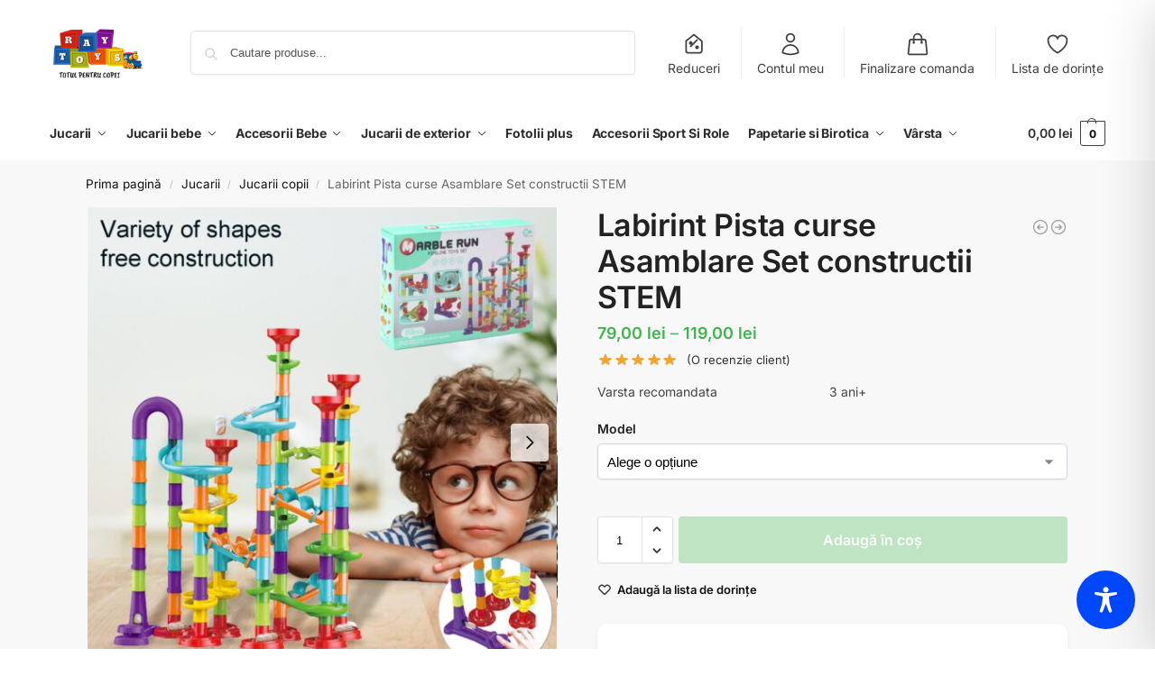

--- FILE ---
content_type: text/html; charset=utf-8
request_url: https://www.google.com/recaptcha/api2/anchor?ar=1&k=6LfwYtEaAAAAAJmywuPTpJJBC_WR_4gdOugckJaX&co=aHR0cHM6Ly9yYXl0b3lzLnJvOjQ0Mw..&hl=ro&v=PoyoqOPhxBO7pBk68S4YbpHZ&size=normal&anchor-ms=20000&execute-ms=30000&cb=nsszwz9a13t0
body_size: 49215
content:
<!DOCTYPE HTML><html dir="ltr" lang="ro"><head><meta http-equiv="Content-Type" content="text/html; charset=UTF-8">
<meta http-equiv="X-UA-Compatible" content="IE=edge">
<title>reCAPTCHA</title>
<style type="text/css">
/* cyrillic-ext */
@font-face {
  font-family: 'Roboto';
  font-style: normal;
  font-weight: 400;
  font-stretch: 100%;
  src: url(//fonts.gstatic.com/s/roboto/v48/KFO7CnqEu92Fr1ME7kSn66aGLdTylUAMa3GUBHMdazTgWw.woff2) format('woff2');
  unicode-range: U+0460-052F, U+1C80-1C8A, U+20B4, U+2DE0-2DFF, U+A640-A69F, U+FE2E-FE2F;
}
/* cyrillic */
@font-face {
  font-family: 'Roboto';
  font-style: normal;
  font-weight: 400;
  font-stretch: 100%;
  src: url(//fonts.gstatic.com/s/roboto/v48/KFO7CnqEu92Fr1ME7kSn66aGLdTylUAMa3iUBHMdazTgWw.woff2) format('woff2');
  unicode-range: U+0301, U+0400-045F, U+0490-0491, U+04B0-04B1, U+2116;
}
/* greek-ext */
@font-face {
  font-family: 'Roboto';
  font-style: normal;
  font-weight: 400;
  font-stretch: 100%;
  src: url(//fonts.gstatic.com/s/roboto/v48/KFO7CnqEu92Fr1ME7kSn66aGLdTylUAMa3CUBHMdazTgWw.woff2) format('woff2');
  unicode-range: U+1F00-1FFF;
}
/* greek */
@font-face {
  font-family: 'Roboto';
  font-style: normal;
  font-weight: 400;
  font-stretch: 100%;
  src: url(//fonts.gstatic.com/s/roboto/v48/KFO7CnqEu92Fr1ME7kSn66aGLdTylUAMa3-UBHMdazTgWw.woff2) format('woff2');
  unicode-range: U+0370-0377, U+037A-037F, U+0384-038A, U+038C, U+038E-03A1, U+03A3-03FF;
}
/* math */
@font-face {
  font-family: 'Roboto';
  font-style: normal;
  font-weight: 400;
  font-stretch: 100%;
  src: url(//fonts.gstatic.com/s/roboto/v48/KFO7CnqEu92Fr1ME7kSn66aGLdTylUAMawCUBHMdazTgWw.woff2) format('woff2');
  unicode-range: U+0302-0303, U+0305, U+0307-0308, U+0310, U+0312, U+0315, U+031A, U+0326-0327, U+032C, U+032F-0330, U+0332-0333, U+0338, U+033A, U+0346, U+034D, U+0391-03A1, U+03A3-03A9, U+03B1-03C9, U+03D1, U+03D5-03D6, U+03F0-03F1, U+03F4-03F5, U+2016-2017, U+2034-2038, U+203C, U+2040, U+2043, U+2047, U+2050, U+2057, U+205F, U+2070-2071, U+2074-208E, U+2090-209C, U+20D0-20DC, U+20E1, U+20E5-20EF, U+2100-2112, U+2114-2115, U+2117-2121, U+2123-214F, U+2190, U+2192, U+2194-21AE, U+21B0-21E5, U+21F1-21F2, U+21F4-2211, U+2213-2214, U+2216-22FF, U+2308-230B, U+2310, U+2319, U+231C-2321, U+2336-237A, U+237C, U+2395, U+239B-23B7, U+23D0, U+23DC-23E1, U+2474-2475, U+25AF, U+25B3, U+25B7, U+25BD, U+25C1, U+25CA, U+25CC, U+25FB, U+266D-266F, U+27C0-27FF, U+2900-2AFF, U+2B0E-2B11, U+2B30-2B4C, U+2BFE, U+3030, U+FF5B, U+FF5D, U+1D400-1D7FF, U+1EE00-1EEFF;
}
/* symbols */
@font-face {
  font-family: 'Roboto';
  font-style: normal;
  font-weight: 400;
  font-stretch: 100%;
  src: url(//fonts.gstatic.com/s/roboto/v48/KFO7CnqEu92Fr1ME7kSn66aGLdTylUAMaxKUBHMdazTgWw.woff2) format('woff2');
  unicode-range: U+0001-000C, U+000E-001F, U+007F-009F, U+20DD-20E0, U+20E2-20E4, U+2150-218F, U+2190, U+2192, U+2194-2199, U+21AF, U+21E6-21F0, U+21F3, U+2218-2219, U+2299, U+22C4-22C6, U+2300-243F, U+2440-244A, U+2460-24FF, U+25A0-27BF, U+2800-28FF, U+2921-2922, U+2981, U+29BF, U+29EB, U+2B00-2BFF, U+4DC0-4DFF, U+FFF9-FFFB, U+10140-1018E, U+10190-1019C, U+101A0, U+101D0-101FD, U+102E0-102FB, U+10E60-10E7E, U+1D2C0-1D2D3, U+1D2E0-1D37F, U+1F000-1F0FF, U+1F100-1F1AD, U+1F1E6-1F1FF, U+1F30D-1F30F, U+1F315, U+1F31C, U+1F31E, U+1F320-1F32C, U+1F336, U+1F378, U+1F37D, U+1F382, U+1F393-1F39F, U+1F3A7-1F3A8, U+1F3AC-1F3AF, U+1F3C2, U+1F3C4-1F3C6, U+1F3CA-1F3CE, U+1F3D4-1F3E0, U+1F3ED, U+1F3F1-1F3F3, U+1F3F5-1F3F7, U+1F408, U+1F415, U+1F41F, U+1F426, U+1F43F, U+1F441-1F442, U+1F444, U+1F446-1F449, U+1F44C-1F44E, U+1F453, U+1F46A, U+1F47D, U+1F4A3, U+1F4B0, U+1F4B3, U+1F4B9, U+1F4BB, U+1F4BF, U+1F4C8-1F4CB, U+1F4D6, U+1F4DA, U+1F4DF, U+1F4E3-1F4E6, U+1F4EA-1F4ED, U+1F4F7, U+1F4F9-1F4FB, U+1F4FD-1F4FE, U+1F503, U+1F507-1F50B, U+1F50D, U+1F512-1F513, U+1F53E-1F54A, U+1F54F-1F5FA, U+1F610, U+1F650-1F67F, U+1F687, U+1F68D, U+1F691, U+1F694, U+1F698, U+1F6AD, U+1F6B2, U+1F6B9-1F6BA, U+1F6BC, U+1F6C6-1F6CF, U+1F6D3-1F6D7, U+1F6E0-1F6EA, U+1F6F0-1F6F3, U+1F6F7-1F6FC, U+1F700-1F7FF, U+1F800-1F80B, U+1F810-1F847, U+1F850-1F859, U+1F860-1F887, U+1F890-1F8AD, U+1F8B0-1F8BB, U+1F8C0-1F8C1, U+1F900-1F90B, U+1F93B, U+1F946, U+1F984, U+1F996, U+1F9E9, U+1FA00-1FA6F, U+1FA70-1FA7C, U+1FA80-1FA89, U+1FA8F-1FAC6, U+1FACE-1FADC, U+1FADF-1FAE9, U+1FAF0-1FAF8, U+1FB00-1FBFF;
}
/* vietnamese */
@font-face {
  font-family: 'Roboto';
  font-style: normal;
  font-weight: 400;
  font-stretch: 100%;
  src: url(//fonts.gstatic.com/s/roboto/v48/KFO7CnqEu92Fr1ME7kSn66aGLdTylUAMa3OUBHMdazTgWw.woff2) format('woff2');
  unicode-range: U+0102-0103, U+0110-0111, U+0128-0129, U+0168-0169, U+01A0-01A1, U+01AF-01B0, U+0300-0301, U+0303-0304, U+0308-0309, U+0323, U+0329, U+1EA0-1EF9, U+20AB;
}
/* latin-ext */
@font-face {
  font-family: 'Roboto';
  font-style: normal;
  font-weight: 400;
  font-stretch: 100%;
  src: url(//fonts.gstatic.com/s/roboto/v48/KFO7CnqEu92Fr1ME7kSn66aGLdTylUAMa3KUBHMdazTgWw.woff2) format('woff2');
  unicode-range: U+0100-02BA, U+02BD-02C5, U+02C7-02CC, U+02CE-02D7, U+02DD-02FF, U+0304, U+0308, U+0329, U+1D00-1DBF, U+1E00-1E9F, U+1EF2-1EFF, U+2020, U+20A0-20AB, U+20AD-20C0, U+2113, U+2C60-2C7F, U+A720-A7FF;
}
/* latin */
@font-face {
  font-family: 'Roboto';
  font-style: normal;
  font-weight: 400;
  font-stretch: 100%;
  src: url(//fonts.gstatic.com/s/roboto/v48/KFO7CnqEu92Fr1ME7kSn66aGLdTylUAMa3yUBHMdazQ.woff2) format('woff2');
  unicode-range: U+0000-00FF, U+0131, U+0152-0153, U+02BB-02BC, U+02C6, U+02DA, U+02DC, U+0304, U+0308, U+0329, U+2000-206F, U+20AC, U+2122, U+2191, U+2193, U+2212, U+2215, U+FEFF, U+FFFD;
}
/* cyrillic-ext */
@font-face {
  font-family: 'Roboto';
  font-style: normal;
  font-weight: 500;
  font-stretch: 100%;
  src: url(//fonts.gstatic.com/s/roboto/v48/KFO7CnqEu92Fr1ME7kSn66aGLdTylUAMa3GUBHMdazTgWw.woff2) format('woff2');
  unicode-range: U+0460-052F, U+1C80-1C8A, U+20B4, U+2DE0-2DFF, U+A640-A69F, U+FE2E-FE2F;
}
/* cyrillic */
@font-face {
  font-family: 'Roboto';
  font-style: normal;
  font-weight: 500;
  font-stretch: 100%;
  src: url(//fonts.gstatic.com/s/roboto/v48/KFO7CnqEu92Fr1ME7kSn66aGLdTylUAMa3iUBHMdazTgWw.woff2) format('woff2');
  unicode-range: U+0301, U+0400-045F, U+0490-0491, U+04B0-04B1, U+2116;
}
/* greek-ext */
@font-face {
  font-family: 'Roboto';
  font-style: normal;
  font-weight: 500;
  font-stretch: 100%;
  src: url(//fonts.gstatic.com/s/roboto/v48/KFO7CnqEu92Fr1ME7kSn66aGLdTylUAMa3CUBHMdazTgWw.woff2) format('woff2');
  unicode-range: U+1F00-1FFF;
}
/* greek */
@font-face {
  font-family: 'Roboto';
  font-style: normal;
  font-weight: 500;
  font-stretch: 100%;
  src: url(//fonts.gstatic.com/s/roboto/v48/KFO7CnqEu92Fr1ME7kSn66aGLdTylUAMa3-UBHMdazTgWw.woff2) format('woff2');
  unicode-range: U+0370-0377, U+037A-037F, U+0384-038A, U+038C, U+038E-03A1, U+03A3-03FF;
}
/* math */
@font-face {
  font-family: 'Roboto';
  font-style: normal;
  font-weight: 500;
  font-stretch: 100%;
  src: url(//fonts.gstatic.com/s/roboto/v48/KFO7CnqEu92Fr1ME7kSn66aGLdTylUAMawCUBHMdazTgWw.woff2) format('woff2');
  unicode-range: U+0302-0303, U+0305, U+0307-0308, U+0310, U+0312, U+0315, U+031A, U+0326-0327, U+032C, U+032F-0330, U+0332-0333, U+0338, U+033A, U+0346, U+034D, U+0391-03A1, U+03A3-03A9, U+03B1-03C9, U+03D1, U+03D5-03D6, U+03F0-03F1, U+03F4-03F5, U+2016-2017, U+2034-2038, U+203C, U+2040, U+2043, U+2047, U+2050, U+2057, U+205F, U+2070-2071, U+2074-208E, U+2090-209C, U+20D0-20DC, U+20E1, U+20E5-20EF, U+2100-2112, U+2114-2115, U+2117-2121, U+2123-214F, U+2190, U+2192, U+2194-21AE, U+21B0-21E5, U+21F1-21F2, U+21F4-2211, U+2213-2214, U+2216-22FF, U+2308-230B, U+2310, U+2319, U+231C-2321, U+2336-237A, U+237C, U+2395, U+239B-23B7, U+23D0, U+23DC-23E1, U+2474-2475, U+25AF, U+25B3, U+25B7, U+25BD, U+25C1, U+25CA, U+25CC, U+25FB, U+266D-266F, U+27C0-27FF, U+2900-2AFF, U+2B0E-2B11, U+2B30-2B4C, U+2BFE, U+3030, U+FF5B, U+FF5D, U+1D400-1D7FF, U+1EE00-1EEFF;
}
/* symbols */
@font-face {
  font-family: 'Roboto';
  font-style: normal;
  font-weight: 500;
  font-stretch: 100%;
  src: url(//fonts.gstatic.com/s/roboto/v48/KFO7CnqEu92Fr1ME7kSn66aGLdTylUAMaxKUBHMdazTgWw.woff2) format('woff2');
  unicode-range: U+0001-000C, U+000E-001F, U+007F-009F, U+20DD-20E0, U+20E2-20E4, U+2150-218F, U+2190, U+2192, U+2194-2199, U+21AF, U+21E6-21F0, U+21F3, U+2218-2219, U+2299, U+22C4-22C6, U+2300-243F, U+2440-244A, U+2460-24FF, U+25A0-27BF, U+2800-28FF, U+2921-2922, U+2981, U+29BF, U+29EB, U+2B00-2BFF, U+4DC0-4DFF, U+FFF9-FFFB, U+10140-1018E, U+10190-1019C, U+101A0, U+101D0-101FD, U+102E0-102FB, U+10E60-10E7E, U+1D2C0-1D2D3, U+1D2E0-1D37F, U+1F000-1F0FF, U+1F100-1F1AD, U+1F1E6-1F1FF, U+1F30D-1F30F, U+1F315, U+1F31C, U+1F31E, U+1F320-1F32C, U+1F336, U+1F378, U+1F37D, U+1F382, U+1F393-1F39F, U+1F3A7-1F3A8, U+1F3AC-1F3AF, U+1F3C2, U+1F3C4-1F3C6, U+1F3CA-1F3CE, U+1F3D4-1F3E0, U+1F3ED, U+1F3F1-1F3F3, U+1F3F5-1F3F7, U+1F408, U+1F415, U+1F41F, U+1F426, U+1F43F, U+1F441-1F442, U+1F444, U+1F446-1F449, U+1F44C-1F44E, U+1F453, U+1F46A, U+1F47D, U+1F4A3, U+1F4B0, U+1F4B3, U+1F4B9, U+1F4BB, U+1F4BF, U+1F4C8-1F4CB, U+1F4D6, U+1F4DA, U+1F4DF, U+1F4E3-1F4E6, U+1F4EA-1F4ED, U+1F4F7, U+1F4F9-1F4FB, U+1F4FD-1F4FE, U+1F503, U+1F507-1F50B, U+1F50D, U+1F512-1F513, U+1F53E-1F54A, U+1F54F-1F5FA, U+1F610, U+1F650-1F67F, U+1F687, U+1F68D, U+1F691, U+1F694, U+1F698, U+1F6AD, U+1F6B2, U+1F6B9-1F6BA, U+1F6BC, U+1F6C6-1F6CF, U+1F6D3-1F6D7, U+1F6E0-1F6EA, U+1F6F0-1F6F3, U+1F6F7-1F6FC, U+1F700-1F7FF, U+1F800-1F80B, U+1F810-1F847, U+1F850-1F859, U+1F860-1F887, U+1F890-1F8AD, U+1F8B0-1F8BB, U+1F8C0-1F8C1, U+1F900-1F90B, U+1F93B, U+1F946, U+1F984, U+1F996, U+1F9E9, U+1FA00-1FA6F, U+1FA70-1FA7C, U+1FA80-1FA89, U+1FA8F-1FAC6, U+1FACE-1FADC, U+1FADF-1FAE9, U+1FAF0-1FAF8, U+1FB00-1FBFF;
}
/* vietnamese */
@font-face {
  font-family: 'Roboto';
  font-style: normal;
  font-weight: 500;
  font-stretch: 100%;
  src: url(//fonts.gstatic.com/s/roboto/v48/KFO7CnqEu92Fr1ME7kSn66aGLdTylUAMa3OUBHMdazTgWw.woff2) format('woff2');
  unicode-range: U+0102-0103, U+0110-0111, U+0128-0129, U+0168-0169, U+01A0-01A1, U+01AF-01B0, U+0300-0301, U+0303-0304, U+0308-0309, U+0323, U+0329, U+1EA0-1EF9, U+20AB;
}
/* latin-ext */
@font-face {
  font-family: 'Roboto';
  font-style: normal;
  font-weight: 500;
  font-stretch: 100%;
  src: url(//fonts.gstatic.com/s/roboto/v48/KFO7CnqEu92Fr1ME7kSn66aGLdTylUAMa3KUBHMdazTgWw.woff2) format('woff2');
  unicode-range: U+0100-02BA, U+02BD-02C5, U+02C7-02CC, U+02CE-02D7, U+02DD-02FF, U+0304, U+0308, U+0329, U+1D00-1DBF, U+1E00-1E9F, U+1EF2-1EFF, U+2020, U+20A0-20AB, U+20AD-20C0, U+2113, U+2C60-2C7F, U+A720-A7FF;
}
/* latin */
@font-face {
  font-family: 'Roboto';
  font-style: normal;
  font-weight: 500;
  font-stretch: 100%;
  src: url(//fonts.gstatic.com/s/roboto/v48/KFO7CnqEu92Fr1ME7kSn66aGLdTylUAMa3yUBHMdazQ.woff2) format('woff2');
  unicode-range: U+0000-00FF, U+0131, U+0152-0153, U+02BB-02BC, U+02C6, U+02DA, U+02DC, U+0304, U+0308, U+0329, U+2000-206F, U+20AC, U+2122, U+2191, U+2193, U+2212, U+2215, U+FEFF, U+FFFD;
}
/* cyrillic-ext */
@font-face {
  font-family: 'Roboto';
  font-style: normal;
  font-weight: 900;
  font-stretch: 100%;
  src: url(//fonts.gstatic.com/s/roboto/v48/KFO7CnqEu92Fr1ME7kSn66aGLdTylUAMa3GUBHMdazTgWw.woff2) format('woff2');
  unicode-range: U+0460-052F, U+1C80-1C8A, U+20B4, U+2DE0-2DFF, U+A640-A69F, U+FE2E-FE2F;
}
/* cyrillic */
@font-face {
  font-family: 'Roboto';
  font-style: normal;
  font-weight: 900;
  font-stretch: 100%;
  src: url(//fonts.gstatic.com/s/roboto/v48/KFO7CnqEu92Fr1ME7kSn66aGLdTylUAMa3iUBHMdazTgWw.woff2) format('woff2');
  unicode-range: U+0301, U+0400-045F, U+0490-0491, U+04B0-04B1, U+2116;
}
/* greek-ext */
@font-face {
  font-family: 'Roboto';
  font-style: normal;
  font-weight: 900;
  font-stretch: 100%;
  src: url(//fonts.gstatic.com/s/roboto/v48/KFO7CnqEu92Fr1ME7kSn66aGLdTylUAMa3CUBHMdazTgWw.woff2) format('woff2');
  unicode-range: U+1F00-1FFF;
}
/* greek */
@font-face {
  font-family: 'Roboto';
  font-style: normal;
  font-weight: 900;
  font-stretch: 100%;
  src: url(//fonts.gstatic.com/s/roboto/v48/KFO7CnqEu92Fr1ME7kSn66aGLdTylUAMa3-UBHMdazTgWw.woff2) format('woff2');
  unicode-range: U+0370-0377, U+037A-037F, U+0384-038A, U+038C, U+038E-03A1, U+03A3-03FF;
}
/* math */
@font-face {
  font-family: 'Roboto';
  font-style: normal;
  font-weight: 900;
  font-stretch: 100%;
  src: url(//fonts.gstatic.com/s/roboto/v48/KFO7CnqEu92Fr1ME7kSn66aGLdTylUAMawCUBHMdazTgWw.woff2) format('woff2');
  unicode-range: U+0302-0303, U+0305, U+0307-0308, U+0310, U+0312, U+0315, U+031A, U+0326-0327, U+032C, U+032F-0330, U+0332-0333, U+0338, U+033A, U+0346, U+034D, U+0391-03A1, U+03A3-03A9, U+03B1-03C9, U+03D1, U+03D5-03D6, U+03F0-03F1, U+03F4-03F5, U+2016-2017, U+2034-2038, U+203C, U+2040, U+2043, U+2047, U+2050, U+2057, U+205F, U+2070-2071, U+2074-208E, U+2090-209C, U+20D0-20DC, U+20E1, U+20E5-20EF, U+2100-2112, U+2114-2115, U+2117-2121, U+2123-214F, U+2190, U+2192, U+2194-21AE, U+21B0-21E5, U+21F1-21F2, U+21F4-2211, U+2213-2214, U+2216-22FF, U+2308-230B, U+2310, U+2319, U+231C-2321, U+2336-237A, U+237C, U+2395, U+239B-23B7, U+23D0, U+23DC-23E1, U+2474-2475, U+25AF, U+25B3, U+25B7, U+25BD, U+25C1, U+25CA, U+25CC, U+25FB, U+266D-266F, U+27C0-27FF, U+2900-2AFF, U+2B0E-2B11, U+2B30-2B4C, U+2BFE, U+3030, U+FF5B, U+FF5D, U+1D400-1D7FF, U+1EE00-1EEFF;
}
/* symbols */
@font-face {
  font-family: 'Roboto';
  font-style: normal;
  font-weight: 900;
  font-stretch: 100%;
  src: url(//fonts.gstatic.com/s/roboto/v48/KFO7CnqEu92Fr1ME7kSn66aGLdTylUAMaxKUBHMdazTgWw.woff2) format('woff2');
  unicode-range: U+0001-000C, U+000E-001F, U+007F-009F, U+20DD-20E0, U+20E2-20E4, U+2150-218F, U+2190, U+2192, U+2194-2199, U+21AF, U+21E6-21F0, U+21F3, U+2218-2219, U+2299, U+22C4-22C6, U+2300-243F, U+2440-244A, U+2460-24FF, U+25A0-27BF, U+2800-28FF, U+2921-2922, U+2981, U+29BF, U+29EB, U+2B00-2BFF, U+4DC0-4DFF, U+FFF9-FFFB, U+10140-1018E, U+10190-1019C, U+101A0, U+101D0-101FD, U+102E0-102FB, U+10E60-10E7E, U+1D2C0-1D2D3, U+1D2E0-1D37F, U+1F000-1F0FF, U+1F100-1F1AD, U+1F1E6-1F1FF, U+1F30D-1F30F, U+1F315, U+1F31C, U+1F31E, U+1F320-1F32C, U+1F336, U+1F378, U+1F37D, U+1F382, U+1F393-1F39F, U+1F3A7-1F3A8, U+1F3AC-1F3AF, U+1F3C2, U+1F3C4-1F3C6, U+1F3CA-1F3CE, U+1F3D4-1F3E0, U+1F3ED, U+1F3F1-1F3F3, U+1F3F5-1F3F7, U+1F408, U+1F415, U+1F41F, U+1F426, U+1F43F, U+1F441-1F442, U+1F444, U+1F446-1F449, U+1F44C-1F44E, U+1F453, U+1F46A, U+1F47D, U+1F4A3, U+1F4B0, U+1F4B3, U+1F4B9, U+1F4BB, U+1F4BF, U+1F4C8-1F4CB, U+1F4D6, U+1F4DA, U+1F4DF, U+1F4E3-1F4E6, U+1F4EA-1F4ED, U+1F4F7, U+1F4F9-1F4FB, U+1F4FD-1F4FE, U+1F503, U+1F507-1F50B, U+1F50D, U+1F512-1F513, U+1F53E-1F54A, U+1F54F-1F5FA, U+1F610, U+1F650-1F67F, U+1F687, U+1F68D, U+1F691, U+1F694, U+1F698, U+1F6AD, U+1F6B2, U+1F6B9-1F6BA, U+1F6BC, U+1F6C6-1F6CF, U+1F6D3-1F6D7, U+1F6E0-1F6EA, U+1F6F0-1F6F3, U+1F6F7-1F6FC, U+1F700-1F7FF, U+1F800-1F80B, U+1F810-1F847, U+1F850-1F859, U+1F860-1F887, U+1F890-1F8AD, U+1F8B0-1F8BB, U+1F8C0-1F8C1, U+1F900-1F90B, U+1F93B, U+1F946, U+1F984, U+1F996, U+1F9E9, U+1FA00-1FA6F, U+1FA70-1FA7C, U+1FA80-1FA89, U+1FA8F-1FAC6, U+1FACE-1FADC, U+1FADF-1FAE9, U+1FAF0-1FAF8, U+1FB00-1FBFF;
}
/* vietnamese */
@font-face {
  font-family: 'Roboto';
  font-style: normal;
  font-weight: 900;
  font-stretch: 100%;
  src: url(//fonts.gstatic.com/s/roboto/v48/KFO7CnqEu92Fr1ME7kSn66aGLdTylUAMa3OUBHMdazTgWw.woff2) format('woff2');
  unicode-range: U+0102-0103, U+0110-0111, U+0128-0129, U+0168-0169, U+01A0-01A1, U+01AF-01B0, U+0300-0301, U+0303-0304, U+0308-0309, U+0323, U+0329, U+1EA0-1EF9, U+20AB;
}
/* latin-ext */
@font-face {
  font-family: 'Roboto';
  font-style: normal;
  font-weight: 900;
  font-stretch: 100%;
  src: url(//fonts.gstatic.com/s/roboto/v48/KFO7CnqEu92Fr1ME7kSn66aGLdTylUAMa3KUBHMdazTgWw.woff2) format('woff2');
  unicode-range: U+0100-02BA, U+02BD-02C5, U+02C7-02CC, U+02CE-02D7, U+02DD-02FF, U+0304, U+0308, U+0329, U+1D00-1DBF, U+1E00-1E9F, U+1EF2-1EFF, U+2020, U+20A0-20AB, U+20AD-20C0, U+2113, U+2C60-2C7F, U+A720-A7FF;
}
/* latin */
@font-face {
  font-family: 'Roboto';
  font-style: normal;
  font-weight: 900;
  font-stretch: 100%;
  src: url(//fonts.gstatic.com/s/roboto/v48/KFO7CnqEu92Fr1ME7kSn66aGLdTylUAMa3yUBHMdazQ.woff2) format('woff2');
  unicode-range: U+0000-00FF, U+0131, U+0152-0153, U+02BB-02BC, U+02C6, U+02DA, U+02DC, U+0304, U+0308, U+0329, U+2000-206F, U+20AC, U+2122, U+2191, U+2193, U+2212, U+2215, U+FEFF, U+FFFD;
}

</style>
<link rel="stylesheet" type="text/css" href="https://www.gstatic.com/recaptcha/releases/PoyoqOPhxBO7pBk68S4YbpHZ/styles__ltr.css">
<script nonce="yXgh4QvUBX_DJLXkHC2z_A" type="text/javascript">window['__recaptcha_api'] = 'https://www.google.com/recaptcha/api2/';</script>
<script type="text/javascript" src="https://www.gstatic.com/recaptcha/releases/PoyoqOPhxBO7pBk68S4YbpHZ/recaptcha__ro.js" nonce="yXgh4QvUBX_DJLXkHC2z_A">
      
    </script></head>
<body><div id="rc-anchor-alert" class="rc-anchor-alert"></div>
<input type="hidden" id="recaptcha-token" value="[base64]">
<script type="text/javascript" nonce="yXgh4QvUBX_DJLXkHC2z_A">
      recaptcha.anchor.Main.init("[\x22ainput\x22,[\x22bgdata\x22,\x22\x22,\[base64]/[base64]/[base64]/[base64]/[base64]/[base64]/KGcoTywyNTMsTy5PKSxVRyhPLEMpKTpnKE8sMjUzLEMpLE8pKSxsKSksTykpfSxieT1mdW5jdGlvbihDLE8sdSxsKXtmb3IobD0odT1SKEMpLDApO08+MDtPLS0pbD1sPDw4fFooQyk7ZyhDLHUsbCl9LFVHPWZ1bmN0aW9uKEMsTyl7Qy5pLmxlbmd0aD4xMDQ/[base64]/[base64]/[base64]/[base64]/[base64]/[base64]/[base64]\\u003d\x22,\[base64]\\u003d\x22,\[base64]/[base64]/Di0gww4pLAiIrUChowrFhw5vClQLDsxzCp0t3w7Y2wpA3w4lvX8KoD33DlkjDtcKiwo5HLUlowq/[base64]/CusKXw5snPMOYV0hCfiTDjcOLwrtVI2PCsMKDwqBAaC1awo8+G0TDpwHColkBw4rDqEfCoMKcP8Kww409w7sMRjA1UzV3w5bDsA1Bw5jCkhzCnw1lWzvCusOWcU7Ct8OTWMOzwro3wpnCkUtjwoASw41yw6HCpsOUX3/Ch8Kqw5vDhDvDu8O9w4vDgMKVTsKRw7fDmyopOsOuw6xjFkIfwprDixjDqTcJB0DClBnCnlhAPsO+HQEywq4Fw6tdwojCgQfDmjXClcOcaEhed8O/YSvDsH0yNk0+wrvDksOyJyxkScKpZsK+w4Izw4/DvsOGw7RyLjUZKVRvG8OHQcKtVcO5LQHDn1HDomzCv2xAGD0CwptgFHLDkF0cJcKhwrcFTMKGw5RGwr1qw4fCnMKfwpbDlTTDgnfCrzp/w4ZswrXDqcO+w4vCsgEHwr3DvEbDo8Ofw4UXw5PClnPCnRFMXkIgGyLCq8KTwphrwrrDlijDtsOqwpEaw6zDv8K7F8KfBcOdERbCoSY4w5nDqcKiwqHDo8OtA8O0EBcrwp9LM3zDpcOGwp1Awp/Do1nDslXCv8OhYsK8w5Ekw6p6c2LCjXHDoydHTSzCsC7DmsOCMjrDv3NQw6nDhMOuw5TCnk9Xwr5xMmTCqRBzw6zDoMOyBMOYTQUOGQPCsHTCmcOPwp3Do8ORwonDksObwoVQw7rCv8KgUgI0wqF5wonCj0TDvsOUwplXbsOTw4MOVsKqw7tew4QaIG/DrcKsA8OLYcOkwo/Dg8Oiwo0hV1cYw4DDmDVZRnLCrsOSOBBqwrHDusKBwoQjZ8OTLm0aFcK3AcO/[base64]/DlcOuMFMewqZ7JsKiHMO4w7TDmsK/HBl2U8KvMcOzw6QDwr/[base64]/w4oIdsO2CA3DtsK2w6fDsH3CqVPDiWw4wrTCtW7DjMOxTcO+fhtNMlnCusKpwqROw4lOw7pgw6nDksKoWcKHdsKtwolyWR92bcOUd3QOwqsNNl4nwqwzwpRGYCs6MyR/wrXDnCbDqUvDicOowpoFw63CnDXDr8OlZlvDtWxAwpTCmBddPT3DvQRhw7bDmHYYwrHCl8Oaw6fDlwPCqRrClVp0QiIaw7zChxwbwrnCscOvwqDDtncdwo0sPTDCpxhpwrjDscOBDiHCvcO/[base64]/DshcqLEshXHt9w6s+w6fDmi3DrcKSD10GPHjChcKvw783w7pDTgfDusOgwp7DnMOQw57ChC/[base64]/[base64]/CvcOMMS/Dqnhrw61aw6rDiGzDlsODw5/CtsKCQh8CK8OfDXUow5HCqMOBX3t0w7o5wo7DvsKkYXRoDcKMwo1becOYFQ8Uw6rDhsOrwp5BT8OCJ8Kxwpkuw68pccO/[base64]/DnikMw5ddfcKHwqXCgBh8wpp8w7nDnVzDiDNXw5jCgHPDgRkDEMK1GQDCp3YnIMKGCX4dCMKZD8KYYyHCtC/DhsO2bEQGw5dZwroxRMKMw4vCgsOeaiDClMKIw6Igw5Z2wplWB0nCs8OxwpZEworDhxbDvzvCvMOxOsKVdgFlQxBiw6TDoTwRw4bDlMKkwpTDqSZlLU/CocOTW8KUwrVYXTk3UcKBacOLADc8WX7Dk8KkcFJRw5RfwqsPM8K2w7jDtMOKPMOww4ksScObwqzCuH3CrhB5ZmNXNsOqw5QVw4UpfFIIwqPDqkfCiMKlM8OPRWPCl8K5w5cIw5YRe8OFA1nDo2fCmMOAwqR5QsKoW3hQw5/[base64]/[base64]/w4wCw4rCqcKQwpBMZxnClSTChcOpw5JJw5HCi17CncKfwqzClzpXfcKwwop1w5Q4w6lmSQfDplNbWDjDsMO3wq/[base64]/[base64]/CvCEhw7U3w4zCszVNwrg1NCXCt8KBwpzCpWjDrsOEwrALRcKSRsKPRSsYwonDoRTCi8K/CRRXaBcaYgTCqVw/XloPwqI/aTQ6R8Kmwos8woLCpsOawobDosO8A3kNwqnCncOEGxo9w5bCgk8XdsK9BXR8TS/Dt8OLwqvChsOfTMOxDlh/wrpkDwnCm8O+Wn3CicOLEMK2emHCm8KsMT1QNMOhQmzCvcOSb8K2wrnCoAgNwpDCqGoqI8KjEsO/WEUHw6/[base64]/CvUReV2DCgcKaw6gYP8O6wrrDkXPDlsObwqrDoMOaXsKowrLCnwYWw6FPYsOowrnDtcOVLyIaw6vDviTCu8O7X07DosO9wq7CkMKcwrrDgxrCmMKZw4TCmDEHJkkQaTptTMKDYk8TUTkiMTTCp27DpW5twpTDpFQkFsOEw7InwoLCgh3Dmy/Dp8KgwrdgdmgvUMOOFBvCgMKNEQLDhsKFw6hEwq8mMMKtw41AdcOqc2xRaMOVw5/DlC95w5PCpyvDrWHCmyjDhMO5wpchwonCtT/Di3dhw7c5wqrDnMOMwpFWZlrDnsKuZRtTEEwWwrUzOS7CkMK/U8KbVEl2wqBaw6dyNcKfZMOFw7nDssOfw5LDhnF/[base64]/[base64]/DgcOgdAsae8O0eHsSa1zDs0YtFCLCqn5bJcOewpgOQBgfVCzDnsKjHkRWwrnDskzDtMKJw7NXJmHDgcOwFyvDvyQ2WMKdQEJow5rDikPCvMKrwoh2wrgWP8OFYmfCq8Kcw5V0G3/Dg8KTZCfDkMKIRsOFwrvCrDEfwq/[base64]/[base64]/DwwFCTnCqjUVw707YMKow4rDuzFqwrAnwqLDmSbCmlfDo2rDtMKHwo18EsKJJ8K/w4xewp/[base64]/w5PCgMKYw5LDrsKwf8Ozw5TCk8OowpDCm8Ouw65EwqlHTyAwHcKAw7XDvsOeKmVxC1E4w4c8GTrCusOgPcODw7zCu8Opw6LDjMOjE8ORGAXDuMKBA8KXRTnDicKkwophwp/[base64]/CsSjDkmU5WW3DkBlww7fDuR/CsMKUwofDgBXCpsOHw4lkw7wowpVjwozCjMOJw7DCnA5qHiFSTF08w4HDmsKqwrbCpMO7w6zDr0XDqhxsdl57b8KtfFrDuCwTwrHCrsKHLcOywqdeBcKtw7PCjsKOwoQJw7rDicONw5/DmMKSTsKhYhfCncKywo/CuTHDjz7DscK5wpLDuSJPwowzw7hbwpzDrMOpcSYeTkXDi8KEMWrCvsKtw4fDikhow7/DmX3DqsKmwo7CtGfCjBdvKXMowofDqWLCuUtKWcO1wqELHhjDlzgTbsK/w4nDjW9nwo3DrsOScxrDjmrDpcKbEMOSW1XCn8O0ESpdXWMuL0t5w5bDsynCoGEAw7zCkiHCqX5QO8KZwo7Dpk/DsHotw43Cm8OuYg/CvsOjQMOAPAwhbCzDgFBHwrhcwrvDlADDiQQCwpPDkcKQSMKuNMO0w7fDj8Kbw4FaG8ORDsK2PX7CgyrDhWUaUiHCssOLwpk7bVhxw6TDtl8zeirCuFcCc8KbX0hGw7fDjTXCp3kPw7tQwp0BG3fDvMKNBHEhFjoYw5LCox19wrfDt8K/eQXDv8KOw5bCjHPCl1LCv8OOw6DCq8Kmw4kMM8OWwpfCixjCvlbCrjvCgSpvwrFBw6rDizDDgyxlJsKETcOvwoNMw7kwMyjCjk5QwrxcHsK/FwNcw68CwqtWwr9cw7jDmcOtwp/[base64]/FcO3wp4LZz/Dt8KOXcKybMOFRj3ClUXCuwLDiUXCtMK3BcK6csOAAFnDoiHDphfDh8O9wpXCtMK/wqc1f8OYw5pMHjrDqGTCuGTCg1jDt1Uzc0PDv8OLw47DvsK2woTCl3orU3PCgAJ+UcK5w5rCvMKJwoTChCXCgRg5emEkCipOclnDjk7CvMKbwrLCmMKoLsO+wrLDv8OFV0jDvE7DpVvDvcOXJsOBwqXCoMKSw5HDrMKZKSRMw6B0wovDkRNbwrnCoMOZw6M6w6JGwr/Dv8KcYzfDiw/Dj8KGw50Aw5c6X8KYw6PDiEfDnMOgw57DosKnYArDlcKJw6fDpjDCu8OFaWnCj0Aww6jCpsKJwrkRHcK/[base64]/Ct8OCJsKiw7TDr8KdC8OMw5Ysw7UcwrbDowVlbS/DrHbCuRZUT8Ofc8KHDMOWD8Osc8K5wr12wpvDphbCrsKNRsOhwp3DrmrCh8Ovwo9TdFlTw55qw5HDhCbCojfChSAVVcKQOsOaw6kDGsKLwqA7Q0PDu2pYwprDoC/[base64]/wqYCwppbwr8gEsK3w7Rww6nDvsOBOsKEbGbDo8K9wrrDvcK3VcOdCcOkw5Y5wqY7dRs/[base64]/DqsO/w7JEw5dNw7p3wpHCl8OsM8O5CDwZMwTCvcOUwrk3wrzCj8K2wrE6DRlDehYKwplwfsOgw5wSf8KlMyF6wqzClsOqwobDk0t1w7sUw4fDl03Dqht0d8K/[base64]/[base64]/CiMKVFcOhFcKzw6l+S1zCqg7DhjRcwppPHcKxw7rDi8KZLMKZREvDh8OIdMOuJ8KfHXbCsMOywrnCniDDrRdJwqYpIMKfw5kEw6PCvcOKEgLCr8Ofwp1LETNaw4kUPgpCw607acODw5fDrcKvbVYYPDjDqMK4wp/[base64]/BMKNZhLChH5Tf21xw7NGYsOIT8K/[base64]/DhSwCTcOvPz0MPTbCq3jDpiN1wpJTw67DlsODD8KHYndyacOIBcK/[base64]/Cjw83WMO/w4Vwb8OSQX94wqspeMOXXMK0dMOXFnwxwoMxwpvDtsO4wrjDmsONwq5IwqbDmcKfQsOdTcOONmfClnrDkX/CvigmwrLDo8O7w6M4wobCjsKqLsOywqhQwpTCqsOywq7DhsKAwpXCuV/CqnbDj1tbAMKHSMOwcRF1wpdvw5tDw77DqsKHWUDDtgp7PsKSRwrDtxRTNMKCwo3DncK6wqTCvsO1NW/Dn8Ovw5Eqw4bDvl7Dig1qwqXDhm5jw7XCmcOkWsONwofDkcKDLAU9wp/CpncxLMKAwpgMQ8O0w7s1c0pcesOmaMK0ckrDtFt8wod3w6vDvMKWw6gvRcO/w6HCp8OZwr3CnV7DuF1ywrnCv8K2wqTDmMO/[base64]/ccKzw4jCuAbCi8OLR8OsJ8OZw5RVwphNNhM5woPCp1XCs8OmMMO5w7dcw5xEC8Ouwr95wrbDti5bPDIJXk5kw758cMKSwphyw5/DjMOfw4YuwovDk0rCiMKowofDqibDuC49w5MAMmLCq2xKw6fDjmPDhhHCusOvw57CiMK0IMK8wr50wqk8akgrQXJPw4R7w7jDmHPCisO6wpbCksKQwqbDr8OKWnleOTwjb2RPBW/DsMK5woUTw61xO8OoacOtwoTCqMO2BcKgwoLCqStTHcOKFjLCqlZ9wqXDgELCrDoRF8KowoY8w73CnxBrbiDClcKgw4UqU8K5wr7DtMKeTsO+wr9fIwzCs07DpSVgw4nCinlPW8KfNnvDsSdvw6pkeMKTGMK3D8Kjc2giwogUwqN/wrYkw7dNw73DvhABV1w5MMKHw6t/cMOQwqPDn8OwP8Kow4jDgU5qLcOtUsK7fTrCpSF/woZhwqvCo1oPTQNUw7XCuHl9w6p7BMOYKMOqAj4zGhZfwpDCiVR4wrXCtGnCtDHDusKpSlLCgU5QDsOPw6hQw5MMBsOmDksGaMOUbMKCw4Jsw7spHihUcMK/w4vCosO3B8K3YCrCusKRCsK+wrPDpsOfw7YXw4bDhsOGwqlQNiUnwqzDnMO8Zm3DtcOnYcObwrwkVsOOUktRfjXDi8OoVsKOwrvCvMOTbmzDkj3Dvl/[base64]/[base64]/w4DDhcKPGMKBdy7DqMOFFMOXCGLDkMKIKwjDnnZeejvDlgPDvhMiHcOYMMKWwo7CscKKR8K1w70sw6g9SHM8wrQgw7jClsK0ZcKJw7QXwrUvEsKfwqPCpcOAwokCH8Kmwrx6wp/Cn2zCrsKzw63Cv8KkwoJuF8KfRcK5wqjDsUrDgsKLw7IcCD1Ue1vCt8K+E1sjMcKKdUrCkMOzwpDDtRlPw7HCkVrCsnPCtRdHDMORwq3Cll5zwo/CkQpnwp7DuEPDisKQPkg2worCq8KqwovDm1TCn8OrGMOMW10ONh9/SMOqwovDl0J4WzfCqcOjwpzDosO9fMOYw7kDXT/Dq8KGejwawrLCq8Khw4R3wqYUw4PCiMOyD14eR8O9GcO0w5XCq8OZRMKKw7kuIcKLwo/[base64]/[base64]/CkVrCoRYbwrFvEghtw5rDpUYcdWbCjW90w5fDsnfClkURwq81PsOswp7DgEXDjcKQw5JSwrPCqxRKwoFKVcOXTcKQAsKjcGnCiCcDFBQWIMOYPxERw7fDmm/DicK6w7rCl8KzTSMBw75qw4JbVlIKw53DgBnCisKHbUnCujPClhjCvcKRWQosK3xAwpTCscKpacKLwrHCvsOfJMKFJcOsfTDCicOKFl3CtcOjASdKwq4CZAZrwpBXwopZAMO5wpEBw63CjsO/wrQAOkfCgldrJlDDuWrDpcKKw67Dq8ONKMK+woXDqk5Uw71MXsKaw7hwYEzCv8KTQcKvwrghwp5BBlkRAsOSw4rDqMOYccKZBMOVw4nCuAcNw4nCvMK5ZcKIKBHDrH4NwrHCp8KUwqrDlsKFw7psFsKmw7MaIcK2GF8Fw7/[base64]/DjMKSwpnDgyTCp8O3wpPCkcKIw41PdsKKccOFCsOXwqDCp1t4w4IFwofDskFgIcKqWsOUejbDoAY8JMOHwozDvsOZKDUuA0vCi3/CgHPClGJkO8OnG8OWV3PDtCDDqT7DrXzDlsO1VsOtwqLCosO1w7V2IQzDtMO/[base64]/DrsKkwqc4wqvDu2I4w73Dq8KTw5hKEcOgf8KYQHHCn8O/IsK0wrsEHUx4QcOSw7lKw7ghDsKQCcKHw5fCsSDCicKIA8OaRnPDtcOgRcKyHMOZw5QUwr/CkcODHTQbbMKASwQEw4FCw6xPHQZTesOwYyJsHMKnZjvDnFLClsKvw5JHw6/ChcOVw7fCscOhWlYvw7VOdcKKXTbDnMK4wpBIUT16wr/CmDXDgjgqFMKdwrVJwqwUW8KpBsKjwoPDmVFqfA1UDk7DiQ/DvkbCv8Oowq3DuMK+R8KaAFVxwqDDiBIpAMKlw43CiFcPdUTCpz5EwqJsVsKDBDXDh8OGJsKXUhEqRwweIsOKCXPCksOww7AmEH9nwoHCqlUZwrfDq8OQSAoUaC9hw4Nzw7bClMOAw4jCuj3DisObBMOIwoXCjj/DuXHDrEdtbMOtdHPDtsOtTcOJwrQIwqLCiRrDiMKuwrsiwqdSwrzCikpCZ8KEAlsUwrx8w4k+wpzDqxUMScOAw6p3wp/DisKkw6LCly8uCHTDn8KSwrcjw7DCjSlMcMOFL8Kpw7Ncw7YkQQTDpMONwrXDhxwcw5rCumwbw7PDk2ENworDo2N5wrFlPjLCkEjDq8KAwo7CjsK4wpJSw7/CpcKJXx/DlcKkcMK1wrpVwqoIw6HDjkYRwrYLw5fDuxRKwrPDtcOJwqwYYX/DqSMHwpPCsVbDsH3Cs8OWFcKnW8KPwqrCksKowqLClcKCKcK0wpbDsMKNw7Etw5QddUYGbnFwesOOQivDh8OxZMKAw6tgCCtcw4lJBsOVB8KXN8OMw7Aewr9dIMO9wok4NMKsw40Ew6o2YsKTcsK5CcOQG3V0w6fCq3/Cu8K9wrfDn8KKXsKqS0o+KXsNQ3V6wqwZAF/Dj8KowpUWERgEw7gPK0bCtsKxw4nCtXTDgcONfcO4B8K+wokAa8ONVyYwY1IiTxzDnw3DmcKpTMKiw43Cn8K8TBPCgsKOQgXDlsK5LwcOEsKtfMOdwoPDuDHDusKrw4/DgcOMwq3DvHccIjcgwq81JxDDj8KUwpUtw5knwo8cwpfDlsO4DyUPwr11w6bCgzvDt8OFD8K0F8OAwq3CmMKhS1Jmwqg7eC1+GsK1woDDpVHDvMK8wpYNdsKBCBscw7bDtlnDqizCm3vCjMO4w4c1VMOnwr/CkMKbZcK3wopnw4LCs2jDicOGdMKHwpQ1wrlPVUAzwr3CiMOERV1PwqFAw7rCp2Nkw40kDWFqw748wobDjcO3EXkeZSbDtsOBwptPUsK/worDvsORN8K9YsOsL8K4ISzCusK1wpXDgMOFAjwxQHPCuXd/wobCmAnCtMO5McOuPMOiSV5iJ8K4wqfDicO/w6lSPcOaYcK6WsOnLsKYwrlAwqwpw4XCplYtwqDDgmF/wpnCpjF3w4vDpG87Xn1xaMKcwqUXEMKoPsOpZMO6E8O+bE0lwpdCJCzDgcKjwoDDpGfCq3gUw7obHcOWJsOQwojDlm5Zf8Ofw5/ClB1qw57ClMO0wrV/w43ChMKfExTCk8OLWE0Hw7XCjMKqw58/wogcw5TDpAY/wqnChUBmw47ClsOnH8KFwqoFWcK8wrdxwq9qw7HCjcO0w5lVf8K4w6HCpsO0w4RuwrvDtsOBw4rDnyrCimY0SCnCgVsVUB4ECcO4U8O6w6U1wr10woLDrTkEwrwawrHDhQ/CqMOIwrjDt8OpC8Onw7lNw7RiN3heHsOjw5Inw4TDusKJwobCiXTDu8OmEztaX8KbMTxWcBMedU7DtjUxw7XCk3QkEsKTNcO/wpzCjBfCkmo6w40fUcOpTQ53wrB8MFjDl8KJw4Fowo9RZFrDqC5WcsKJw719P8OdKGLDr8Khwo3DgHvDk8KGwrdcw7cqfMOMcMOWw6jCr8K9ID7CusOYw5zCisONMj/[base64]/[base64]/Dr2l+RMKdeRXDpVstw4HDlXkZw6dMHcKUalvCvD/DiMOCbFrCq3wBw416ecK5F8KzXkgIVUvCtUXDhMKUVSXDlB7DrlhRdsKPwpYFwpDCiMKIVnFjJ1NMAsOOw5TCq8KUwqDDtXxaw5NXNEvCtMOELUTDp8Oow7gRNsOhw6nDkQIdAMKwJn3CqxjCtcKUCTsXwq85ZzHDtR0owo7Crh/Co31Vw4Isw63Dg2ZJJ8OvR8KrwqF1wocwwq9rwoLChcKSwpHCtgbDscOLGwfDk8OEP8K3SG3CtDEZwpsbOMKfw6PCkMOewqBOwqttwr0cazHDsUfChAs8w4/DmMO8NcOhJ0ERwpE9wrvCkcK2wqvCnMKDw6LCn8KSwoZ3w4pgAyQuwplobMKQw5DDlgJhLDhUcsOYwpjDmMOCd2HDjF7DjzY/R8K8w4vCg8ObwonCqXhrwp3ClsO8KMOJw6lHbRXCsMODMR4Jw5PCtQvCoAJEwo5qB09bb2bDhGjClsKjByvDjsK8wrc1TMOMworDmsO4w7vCoMKxwqrCimLCkVDDt8O/QlDCqMOLYg7DgMOMwpjChkjDq8KoQwnCmsKUXcKawqbDnhPDsBZ5w5gNNmvCg8OEE8O/WMOxXMKgccKlwpkMQlvCqCbDp8KsM8Kvw5vDmifCk20tw4HCksONwpnCtcKCGSvCmMOKw6QTGx3CosKzKA1HS27DnsKWTA8yMsKZIMKvfsKCw6XCmsOQaMO0XcKBwrEMbH3CtMOTwpDCjcOew7EKwrrCizBWDcOJJijCqMOqUQh7wohMwp14IcKgwrsEw61XwqvCok/[base64]/Cl8Krw4fCssKpIsOgBsKmw7zDusOqw47CnCnCpV1gw47CphDCkHB/w5/[base64]/DsAA4LXrDihcdw698w40HeA0uGMKZcsK5woUEwr1ww69Ff8Krw6Ztw5NAa8K5LcKbwroHw5LChsOuGU5mHzLCusOzwqjDkcO0w6LDnsKfw7xDG2/[base64]/[base64]/DiMOlwofCiyQMwq1+wobChMKTB8KIc8OzUHxaYQQ3asOewrAOw6kZQmUuaMOoAX8leR/DuxtmWcO3CiwLLsKTAizCt3HCnWMbw4x+w5fCg8OQw4FGwqDCsTIULi1swr/[base64]/DpMKZGsOKOwszDGgLWsKHw4Eaw6wEwrUIwobCgyIEanFUScKhXMKtVFbDn8OoXDonwonDu8OXw7HCrGfDu0HCvMODwq3Cu8KFw6k5wrzDgcOww6vDrTVWHcONwpjDkcO7woF3RMOowoDCgsOGwpZ+CMOdOH/CsVklw7/Cm8OXKm3DnQ9gw6F/XixuXUbCrMKBWXMMw5Nbw4cod2NlZVAHw43DrsKZwqRZwqMPF0E4V8KzJAhSM8OzwqbCjcK7ZMOqZcOSw7bDpcK2YsOnG8Kmw4EzwpgjwqbCqMKsw78Zwrp/[base64]/DjV0iwpRRw78ow4zDlcKPWsK9w5YqIMKNXsK1TgrCo8KcwrIWw6LCpznCihpjXgzCvDAnwr/DtjIVZzPCnwTCtcOjGMKOw5U2eBrCncKHO2gpw4LCisOYw7nCtMKXUMOvwqdCGlnClcKDdS0ew7XDnlnCssKFw6nCp0jDv2vDmcKNFU8oG8KWw60eJGHDj8KGwpgMNH/CnMKyRcOKLg0zNsKbaTglNsKwcMKaG3IYS8KywrPDqcKROMKNRywlw4HDszo3w5rCqWjDs8KVw4cqLRnCo8O8e8KHScOCRMKKWDNXw5hrw67Ck3/[base64]/CicOCwqjDh3PCnsKrw4tww5o1w6zDjnXCrSrCiHgOcMKlwpBIw6jCkDDDiHPCuRMIN17DuhXDtWc3w7UaXWHCtsOyw5LCrMO/wrxdEcOgKcOZIsOdRsKewqY4w4UQCMOWw4ocwprDsWNODcOCQMOuR8KrDD/CmMK8LULCtsKowofCqWzCjn0jc8OOw4zDhHgSbgp6wpXCtsO0wqYEw4wQwpHDhTA6w7/DjMOzwqVTBirDgMOxJ10sMn7DvcK8w7Ycw7d/NsKKUTjCjU09bcKuw73DiHpaMEU5w4XCmgslwqoswp3CrEnDml9APsKDVFDCs8Krwq1uQS/DoTLCqANKwrPDn8KWd8OVw65Sw7/[base64]/CvcOnwpoJw4nCvMO1w4PCtsOHFsKMZQ5oUsO1w6ApSHTCpMO/wqjDrF/[base64]/CrBUJPMKbWsOOOywMacOzWjXDuwbDqcKYVMKbZsKLwq3CksKDHSnDkMKRwrrClHtiw5zCtwofUsOFBQIbwpHDrCXDkMK2w6HCqMK0wrU9JMO/w6DCqMKSJcK7wrhnwq/[base64]/CiRYPDXvClcKXw4cdwp/CqkfCjsKmwphxw64SDA3CtgRMwqHCt8KhMsKhw6dhw6R6VsOcXVEEw4vDgADDnMO/w65wUl4FR0XCsGjCp3EXwonDikDCqcOGSgTCnsKISHXCl8KfDFtCw5LDuMOQwrTDl8O7Lg8tYcKvw716bX9twqI5DMKvUMKnw4p4UMOzKwMFesO6JsK2w5rCsMKZw6EzacKMBB/CisK/CwLCq8KywofClGXCrsOUa0lVNsKxw6XCrVdKw4TCisOiTsOkw4B+BcK3D0nCjMKwwp3CizfCnRYTwo4SfXNOwpbCgyE/[base64]/wpnDi03Cg8OywpbCtMODwqthOyvCtGUAw7LCt8OXwpU0wqwswqPDkEDDhWbCrcO7AsKhwphXTgR1ZcOJPcKWYg5uY1t2PcOKGMOPVsOIw4d6UgJswqnCiMOgXcO0P8OhwozCksKYw4XCumXDulokasODcMKgb8O/KcOVJcKaw5p8wpZIwpvDusOIOCsIUMKiw43Dul7Dm0RjG8KLHhsTBhDDmWkDQGDCi3nCv8O+w5/CqXRawqfCnVwlZlldRMOSwp9rw4l4w4wBPGHCswUwwot2OkXCtg3ClRfCtcOlwofClnNeXMOGwoLDk8KPBW8RXX9ZwoQ/[base64]/Ck0/DssKBVcK1cE7DjDLCj8KxXcOuwrlBwr3DuMKRcGHCrMOsemVowr1eaxTDl0jDuybDkFHCsUJ3w40Bw4oQw6pZw64Yw7LDgMOaasKSc8KmwobCo8OnwqZ9RsOpE0bCtcKRw5XDs8Krwq4Ja1bDhAXDqcOfG34Hw7/CnMKgKTnCqgrDgWVDw6XCn8OMW0tIZUIgwp8sw6fCrBglw7RBK8O6wosjw6Iaw4rCuTxLw4RnwqPDqGJnO8KTHsOxHGDDi0x/esOMwr11wrTDmDZ3wrAKwqdyfsKYw45GwqfCpsKCwr8WZVHDv33DrcOoZWjCosOgEn/CusKtwp0NUkA6BS1vw6w+TsOXOzhaTVE/NsKOI8Ouw5dCaQnDkTcrw5cLw4hvw5jCjWHCpMOrX1UeC8K6E2huO0zDnE5sKcKaw50mYcKUR1TCjT0DKgnDkcORw5fDgMOWw6rDpWrDmsK+NUHChsO7w6jCsMKnw5tJUkEgw5EaOcKxwq8+w7EOBcOFDBLDpMOiwo3DrsKWw5bDmjF4wp06FcObwq7Dgy/DkcKqIMOaw6oew6Z+w5wAwodXaw3Di3Yzwpo0ScOTwp14OMKdP8ONazEYwoPDmC/DgErChQ/DhEfCsG3DgH0TXjnCpnvDpUkBYMObwoABwqIzwpkzwqluw5x/RMOiKBrDuEx/[base64]/CmXBsw5x/[base64]/[base64]/DkcOHw59ZOH3ComPDksO5w54hw6PDrsOPOCzDrcOlw5QLWMKdwq7Du8KRDiM7fnjDvEAVw5Z2D8K+YsOMwr41wogtw4HCvcOXLcKxw71mwq7CuMOfwpQGw6vCkHHDlsOBDRtYwq7CqWscccK/a8Otwr/CssO9w5XDlXXCsMK1A3oww6bDmFPDtFnDryvDrMKLw4J2woHCg8Oqw75OeCsQAsODbRQswoTCiFJxawoiXsO2QMKtwqHCo3Zpw4PDmS97w7jDssKcwphGwozDqDfCjV7Ct8O0asKgM8KLw5QYwr90wovCqcO3eVZedDzDlMKJw61cw5/[base64]/DmsOFwqJ8YFtiwp3ChsKFw7cVVyh2w5zDkknCnMONKcK0wqDChwBNwoVBwqMFwq3Ci8Onw4tPaVTDkh/DggDCvMKOaMOBwqdPwrjCuMO3eyXDsnvCpUHCu2TCkMOcA8OvJcK3WXvDgsKFwpPCgcOmUcK2wqXDjcOnVsKgLcK8JcKTwptdTcOZTcOPw4bCqsK2wqEawrpDwp0uw5w6w7LDl8Kkw7fCi8KXZQ4uOxtPb1cpwrQHw7/DssK3w7vCmBzCr8OYRAwWwopjPVAUw6VVeUbDoivCpB0xwrRUw4UJwoVawoEAwobDv1VkbcOdw6HDtz1PwrbCii/[base64]/wrXCm3XCqArDn8OhwrbCsm3CvMK9VcKyw5t0wrLCkEZjPCUGZsKdax9eFsOWKcOmRRrChU7DmMKNPk18w5Mpwq4CwobDi8OgbFYtG8KCw7HCkxXDkgfCn8OQwq/[base64]/CojMQd1TDgDMCICjCncO1w5R6b8OQByEMwr9Jam5sw6DDlsKDw4zCngcHwpJkBB4Twod2w7HCgT1Mwo5aHcKtwo/ClMOTw6E1w5l6KsObwoTDksKNAsOfwrnDk3HCmQ7CrMOiwrvClxEOHClMwqfDuj3Ds8KWIx3CoDhhw5PDkz/ChgI4w4tnwp7Ds8OYwrpQwpfCoiXCoMO6woUSGggXwpk0K8OVw5jDmWDDnGXCnwHClMK/w4FTwrHDssKBw6HCmyVlP8Onwr/[base64]/Cr8OEw77DvEJkH8O9CTYbw7dHw7nDjBbCicKvw5ppw5zDgcOlZMOdDMKjRMKUeMOyw4goXsOZGXUzJ8KowrLCgsKgwp7CpcKyw47Cn8O7GkY7eE/[base64]/DscK3w5/CmsK4w419w5UWZBrDrS3Cu1TCgyDDs8O3woZ1CsKLw5BCI8Kua8OmGMOlwoLCusKcwpwMw7FNw6nCnj8uw7A8wrjDpzxlZMODWcOHwrnDscOUVlgfwobDhj5neQkRG3HCrMK9eMK/PyZrZ8K0V8KjwpDCksO+w63DnMKwOVbCqMOSQ8ONwr/DnMO8WUnDr0oGw5HDkMKVZRDCm8O2wqLDtW/[base64]/DiD/DicO1w5nCohXCkcOswp7DrXbClcOawrDCkcOWwozDtFw3Z8OUw4Yfw4bCusOZeU7CosOQZV/DvhrDhEQiwqnDtCPDsnXDqsKLHlnDlsKSw5xkcMK3Kg0XERbDtE0cwrFfFjfDvlrCosOKw4MqwoBiw7N+EsOzw6x4PsKJw6wiUhomw6fDjMOFA8OXZxtowogobcKSwrVeESd6w4TDmsOFwoU6V2TDmcO+AcOTw4bDhsKLw4vCjybCsMKgRQHDsH/[base64]/CrX3CuMKYw4NPBMOvw77CmQHDgQ3DhsKeGRNmwpwKCGhDG8KnwrIwLRbCnsOXwow3w4/[base64]\x22],null,[\x22conf\x22,null,\x226LfwYtEaAAAAAJmywuPTpJJBC_WR_4gdOugckJaX\x22,0,null,null,null,1,[21,125,63,73,95,87,41,43,42,83,102,105,109,121],[1017145,652],0,null,null,null,null,0,null,0,1,700,1,null,1,\[base64]/76lBhnEnQkZiJDzAxnryhAZr/MRGQ\\u003d\\u003d\x22,0,0,null,null,1,null,0,0,null,null,null,0],\x22https://raytoys.ro:443\x22,null,[1,1,1],null,null,null,0,3600,[\x22https://www.google.com/intl/ro/policies/privacy/\x22,\x22https://www.google.com/intl/ro/policies/terms/\x22],\x22IPbg8a0E7AJDz7u6kSsNRlU1xWH3CHqCocHSg9rv11E\\u003d\x22,0,0,null,1,1769296272374,0,0,[114,108,254,247],null,[168,252],\x22RC-6nLgpRU2jxpDCw\x22,null,null,null,null,null,\x220dAFcWeA5j6MMmkL6QxvTgf1sjmnxkr-cMNmqfwGjwmPn381kgzLc60mZZMYSL1nHfeNniXJnodDyMr-O6SHVQtJHDLzlyK1fJRw\x22,1769379072495]");
    </script></body></html>

--- FILE ---
content_type: text/css
request_url: https://raytoys.ro/wp-content/plugins/fusion-pay-ro-tbi/assets/css/style.min.css?ver=1.1
body_size: 523
content:
label[for="payment_method_tbi_bank"] img{width: 80px;}.tbi_button_container2{width:100%;position:relative;display:inline-block;overflow-y: hidden;transition: 0.3s;}.tbi_button2{text-decoration:none!important;outline:0!important;display: inline-block;margin: 20px 0;min-width:280px;max-width:90%;}.tbi_button_body2{border-radius: 8px;height:50px;border:1px solid #e1e1e1;-webkit-box-shadow: 0px 2px 4px 0px rgb(0 0 0 / 40%);box-shadow: 0px 2px 4px 0px rgb(0 0 0 / 40%);display: flex;flex-direction: row;justify-content: center;background:#f4f4f4;color:#000;padding: 3px 10px;cursor: pointer;align-items: center;}.tbi_button_logo2{max-height:40px;width:auto;}.text-orange {color: #ff6600;}.tbi_button_line{font-family: 'Inter',open-sans;font-weight:400;font-size:12px;justify-content:center;align-items:center;margin:0;padding: 3px 10px;text-align: center;}.tbi_button_container3{width:100%;position:relative;display:inline-block;overflow-y: hidden;transition: 0.3s;}.tbi_button3{text-decoration:none!important;outline:0!important;display: inline-block;margin: 20px 0;min-width:250px;max-width:90%;}.tbi_button_body3{border-radius: 8px;height:50px;border:1px solid #ff6600;-webkit-box-shadow: 0px 2px 4px 0px rgb(0 0 0 / 40%);box-shadow: 0px 2px 4px 0px rgb(0 0 0 / 40%);display: flex;flex-direction: column;justify-content: space-around;background:#ff6600;color:#000;padding: 3px 10px;cursor: pointer}.tbi_button_logo3{max-height:25px;width:auto;margin:-2px 0 0 5px;}.tbi_button_container4{width:100%;position:relative;display:inline-block;overflow-y: hidden;transition: 0.3s;}.tbi_button4{text-decoration:none!important;outline:0!important;display: inline-block;margin: 20px 0;min-width:250px;cursor: pointer;}.tbi_button_body4{border-radius: 8px;height:50px;border:1px solid #000;-webkit-box-shadow: 0px 2px 4px 0px rgb(0 0 0 / 40%);box-shadow: 0px 2px 4px 0px rgb(0 0 0 / 40%);display: flex;flex-direction: column;justify-content: space-around;background:#000;color:#fff;padding: 3px 10px;cursor: pointer}.tbi_button_logo4{max-height:25px;width:auto;margin:-2px 0 0 5px;}.tbi_button_container5{width:100%;position:relative;display:inline-block;overflow-y: hidden;transition: 0.3s;}.tbi_button5{text-decoration:none!important;outline:0!important;display: inline-block;margin: 20px 0;min-width:250px;cursor: pointer;}.tbi_button_body5{border-radius: 8px;height:50px;border:1px solid #000;-webkit-box-shadow: 0px 2px 4px 0px rgb(0 0 0 / 40%);box-shadow: 0px 2px 4px 0px rgb(0 0 0 / 40%);display: flex;flex-direction: column;justify-content: space-around;background:#000;color:#fff;padding: 3px 10px;cursor: pointer}.tbi_button_logo5{max-height:25px;width:auto;margin:-2px 0 0 5px;}#tbicheckout_advertisement{position: fixed;left: 10px;bottom: 40%;width: 100%;max-width: 90px;z-index: 99998;}#tbicheckout_small_popup{max-width: 800px;background: #fff;padding: 6px 6px;border: 1px solid #f46424;border-radius: 8px;box-shadow: 0 0 10px rgb(0 0 0 / 50%);cursor: pointer;transition: 0.3s ease-in;opacity:0.8}#tbicheckout_small_popup:hover{opacity:1}#tbicheckout_small_popup:hover{box-shadow: 0 0 20px rgb(0 0 0 / 60%);transition: 0.3s ease-out;}#tbicheckout_big_popup{width: 90vw;height: 220px;max-width: 400px;max-height: 0;margin:8px 0 0 0;border-radius: 8px;opacity:0;box-shadow: 0 0 10px rgb(0 0 0 / 50%);position: relative;overflow: hidden;transition: 300ms ease-in-out;}#tbicheckout_advertisement_iframe{width: 100%;height: 100%;margin: 0 0 -10px 0;padding: 0;border: 0;}.tbicheckout_expand {opacity:1!important;max-height: 400px!important;max-width:400px!important;}#tbi_popup_container{position: fixed;z-index: 99999;width: 100%;height: 100%;background: rgba(51, 51, 51, 0.3);top: 0;display:none;justify-content:center;align-items:center;}#iframe_container {width: 768px;height: 90vh;max-width: 100%;min-height: 400px;max-height: 720px;position:relative;background: #F4F4F4;border-radius: 24px;}#tbi_popup_iframe{width:100%;height:100%;border-radius:24px;}#tbi_loading {position: absolute;top: calc(50% - 50px);left: calc(50% - 50px);width: 130px;height: 130px;max-width: 50%;}#tbi_loading_text {font-size: 15px;font-weight: 400;font-style: italic;text-align: center;width: 100%;}@media only screen and (max-width: 767px) {#tbicheckout_small_popup{padding:5px;max-width:70px;}#tbicheckout_advertisement{left: 6px;bottom: 15%;}#tbi_popup_iframe{width:100%;}#iframe_container,#tbi_popup_iframe {border-radius: 0;max-height: 2000px;}#tbi_popup_container{align-items: flex-end;}}